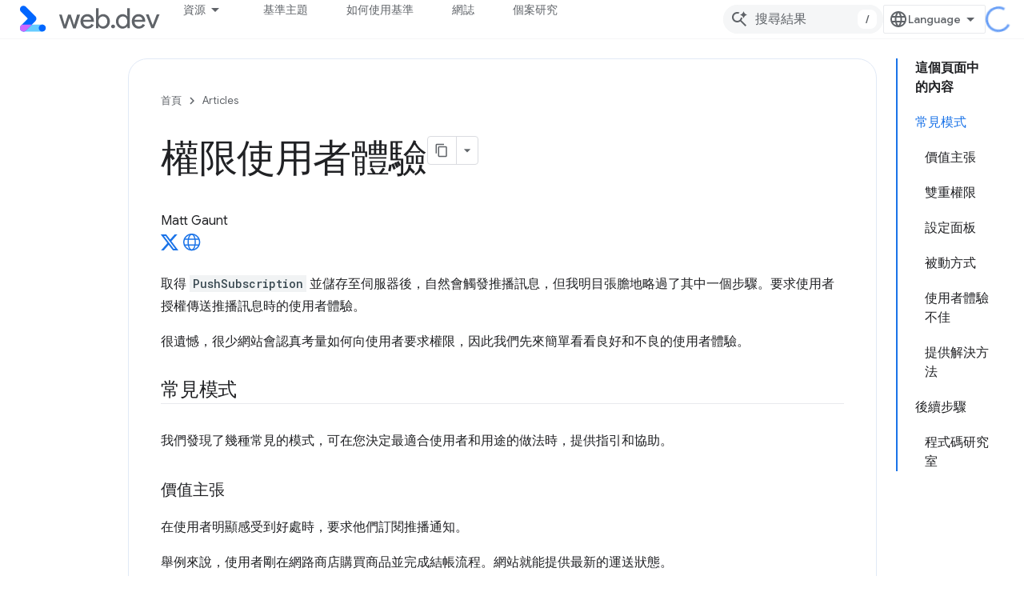

--- FILE ---
content_type: text/html; charset=utf-8
request_url: https://web.developers.google.cn/articles/push-notifications-permissions-ux?authuser=1&hl=zh-tw
body_size: 18605
content:









<!doctype html>
<html 
      lang="zh-TW-x-mtfrom-en"
      dir="ltr">
  <head>
    <meta name="google-signin-client-id" content="157101835696-ooapojlodmuabs2do2vuhhnf90bccmoi.apps.googleusercontent.com"><meta name="google-signin-scope"
          content="profile email"><meta property="og:site_name" content="web.dev for China">
    <meta property="og:type" content="website"><meta name="googlebot" content="noindex"><meta name="theme-color" content="#3740ff"><meta charset="utf-8">
    <meta content="IE=Edge" http-equiv="X-UA-Compatible">
    <meta name="viewport" content="width=device-width, initial-scale=1">
    

    <link rel="manifest" href="/_pwa/web/manifest.json"
          crossorigin="use-credentials">
    <link rel="preconnect" href="//www.gstatic.cn" crossorigin>
    <link rel="preconnect" href="//fonts.gstatic.cn" crossorigin>
    <link rel="preconnect" href="//fonts.googleapis.cn" crossorigin>
    <link rel="preconnect" href="//apis.google.com" crossorigin>
    <link rel="preconnect" href="//www.google-analytics.com" crossorigin><link rel="stylesheet" href="//fonts.googleapis.cn/css?family=Google+Sans:400,500|Roboto:400,400italic,500,500italic,700,700italic|Roboto+Mono:400,500,700&display=swap">
      <link rel="stylesheet"
            href="//fonts.googleapis.cn/css2?family=Material+Icons&family=Material+Symbols+Outlined&display=block"><link rel="stylesheet" href="https://www.gstatic.cn/devrel-devsite/prod/v3df8aae39978de8281d519c083a1ff09816fe422ab8f1bf9f8e360a62fb9949d/web/css/app.css">
      <link rel="shortcut icon" href="https://www.gstatic.cn/devrel-devsite/prod/v3df8aae39978de8281d519c083a1ff09816fe422ab8f1bf9f8e360a62fb9949d/web/images/favicon.png">
    <link rel="apple-touch-icon" href="https://www.gstatic.cn/devrel-devsite/prod/v3df8aae39978de8281d519c083a1ff09816fe422ab8f1bf9f8e360a62fb9949d/web/images/touchicon-180.png"><link rel="canonical" href="https://web.developers.google.cn/articles/push-notifications-permissions-ux?hl=zh-tw">
      <link rel="alternate" hreflang="en-cn"
          href="https://web.developers.google.cn/articles/push-notifications-permissions-ux" /><link rel="alternate" hreflang="x-default" href="https://web.developers.google.cn/articles/push-notifications-permissions-ux" /><link rel="alternate" hreflang="ar-cn"
          href="https://web.developers.google.cn/articles/push-notifications-permissions-ux?hl=ar" /><link rel="alternate" hreflang="bn-cn"
          href="https://web.developers.google.cn/articles/push-notifications-permissions-ux?hl=bn" /><link rel="alternate" hreflang="zh-Hans-cn"
          href="https://web.developers.google.cn/articles/push-notifications-permissions-ux?hl=zh-cn" /><link rel="alternate" hreflang="zh-Hant-cn"
          href="https://web.developers.google.cn/articles/push-notifications-permissions-ux?hl=zh-tw" /><link rel="alternate" hreflang="fa-cn"
          href="https://web.developers.google.cn/articles/push-notifications-permissions-ux?hl=fa" /><link rel="alternate" hreflang="fr-cn"
          href="https://web.developers.google.cn/articles/push-notifications-permissions-ux?hl=fr" /><link rel="alternate" hreflang="de-cn"
          href="https://web.developers.google.cn/articles/push-notifications-permissions-ux?hl=de" /><link rel="alternate" hreflang="he-cn"
          href="https://web.developers.google.cn/articles/push-notifications-permissions-ux?hl=he" /><link rel="alternate" hreflang="hi-cn"
          href="https://web.developers.google.cn/articles/push-notifications-permissions-ux?hl=hi" /><link rel="alternate" hreflang="id-cn"
          href="https://web.developers.google.cn/articles/push-notifications-permissions-ux?hl=id" /><link rel="alternate" hreflang="it-cn"
          href="https://web.developers.google.cn/articles/push-notifications-permissions-ux?hl=it" /><link rel="alternate" hreflang="ja-cn"
          href="https://web.developers.google.cn/articles/push-notifications-permissions-ux?hl=ja" /><link rel="alternate" hreflang="ko-cn"
          href="https://web.developers.google.cn/articles/push-notifications-permissions-ux?hl=ko" /><link rel="alternate" hreflang="pl-cn"
          href="https://web.developers.google.cn/articles/push-notifications-permissions-ux?hl=pl" /><link rel="alternate" hreflang="pt-BR-cn"
          href="https://web.developers.google.cn/articles/push-notifications-permissions-ux?hl=pt-br" /><link rel="alternate" hreflang="ru-cn"
          href="https://web.developers.google.cn/articles/push-notifications-permissions-ux?hl=ru" /><link rel="alternate" hreflang="es-419-cn"
          href="https://web.developers.google.cn/articles/push-notifications-permissions-ux?hl=es-419" /><link rel="alternate" hreflang="th-cn"
          href="https://web.developers.google.cn/articles/push-notifications-permissions-ux?hl=th" /><link rel="alternate" hreflang="tr-cn"
          href="https://web.developers.google.cn/articles/push-notifications-permissions-ux?hl=tr" /><link rel="alternate" hreflang="vi-cn"
          href="https://web.developers.google.cn/articles/push-notifications-permissions-ux?hl=vi" /><link rel="alternate" hreflang="en"
          href="https://web.dev/articles/push-notifications-permissions-ux" /><link rel="alternate" hreflang="x-default" href="https://web.dev/articles/push-notifications-permissions-ux" /><link rel="alternate" hreflang="ar"
          href="https://web.dev/articles/push-notifications-permissions-ux?hl=ar" /><link rel="alternate" hreflang="bn"
          href="https://web.dev/articles/push-notifications-permissions-ux?hl=bn" /><link rel="alternate" hreflang="zh-Hans"
          href="https://web.dev/articles/push-notifications-permissions-ux?hl=zh-cn" /><link rel="alternate" hreflang="zh-Hant"
          href="https://web.dev/articles/push-notifications-permissions-ux?hl=zh-tw" /><link rel="alternate" hreflang="fa"
          href="https://web.dev/articles/push-notifications-permissions-ux?hl=fa" /><link rel="alternate" hreflang="fr"
          href="https://web.dev/articles/push-notifications-permissions-ux?hl=fr" /><link rel="alternate" hreflang="de"
          href="https://web.dev/articles/push-notifications-permissions-ux?hl=de" /><link rel="alternate" hreflang="he"
          href="https://web.dev/articles/push-notifications-permissions-ux?hl=he" /><link rel="alternate" hreflang="hi"
          href="https://web.dev/articles/push-notifications-permissions-ux?hl=hi" /><link rel="alternate" hreflang="id"
          href="https://web.dev/articles/push-notifications-permissions-ux?hl=id" /><link rel="alternate" hreflang="it"
          href="https://web.dev/articles/push-notifications-permissions-ux?hl=it" /><link rel="alternate" hreflang="ja"
          href="https://web.dev/articles/push-notifications-permissions-ux?hl=ja" /><link rel="alternate" hreflang="ko"
          href="https://web.dev/articles/push-notifications-permissions-ux?hl=ko" /><link rel="alternate" hreflang="pl"
          href="https://web.dev/articles/push-notifications-permissions-ux?hl=pl" /><link rel="alternate" hreflang="pt-BR"
          href="https://web.dev/articles/push-notifications-permissions-ux?hl=pt-br" /><link rel="alternate" hreflang="ru"
          href="https://web.dev/articles/push-notifications-permissions-ux?hl=ru" /><link rel="alternate" hreflang="es-419"
          href="https://web.dev/articles/push-notifications-permissions-ux?hl=es-419" /><link rel="alternate" hreflang="th"
          href="https://web.dev/articles/push-notifications-permissions-ux?hl=th" /><link rel="alternate" hreflang="tr"
          href="https://web.dev/articles/push-notifications-permissions-ux?hl=tr" /><link rel="alternate" hreflang="vi"
          href="https://web.dev/articles/push-notifications-permissions-ux?hl=vi" /><title>權限使用者體驗 &nbsp;|&nbsp; Articles &nbsp;|&nbsp; web.dev for China</title>

<meta property="og:title" content="權限使用者體驗 &nbsp;|&nbsp; Articles &nbsp;|&nbsp; web.dev for China"><meta property="og:url" content="https://web.developers.google.cn/articles/push-notifications-permissions-ux?hl=zh-tw"><meta property="og:locale" content="zh_tw"><script type="application/ld+json">
  {
    "@context": "https://schema.org",
    "@type": "Article",
    "dateModified": "2025-03-26",
    "headline": "權限使用者體驗"
  }
</script><script type="application/ld+json">
  {
    "@context": "https://schema.org",
    "@type": "BreadcrumbList",
    "itemListElement": [{
      "@type": "ListItem",
      "position": 1,
      "name": "Articles",
      "item": "https://web.developers.google.cn/articles"
    },{
      "@type": "ListItem",
      "position": 2,
      "name": "權限使用者體驗",
      "item": "https://web.developers.google.cn/articles/push-notifications-permissions-ux"
    }]
  }
  </script><link rel="alternate machine-translated-from" hreflang="en"
        href="https://web.developers.google.cn/articles/push-notifications-permissions-ux?hl=en&amp;authuser=1">
  

  

  

  

  


    
      <link rel="stylesheet" href="/extras.css"></head>
  <body class="color-scheme--light"
        template="page"
        theme="web-theme"
        type="article"
        
        
        
        layout="docs"
        
        block-apix
        
        
        
        display-toc
        pending>
  
    <devsite-progress type="indeterminate" id="app-progress"></devsite-progress>
  
  
    <a href="#main-content" class="skip-link button">
      
      跳至主要內容
    </a>
    <section class="devsite-wrapper">
      <devsite-cookie-notification-bar></devsite-cookie-notification-bar><devsite-header role="banner">
  
    





















<div class="devsite-header--inner" data-nosnippet>
  <div class="devsite-top-logo-row-wrapper-wrapper">
    <div class="devsite-top-logo-row-wrapper">
      <div class="devsite-top-logo-row">
        <button type="button" id="devsite-hamburger-menu"
          class="devsite-header-icon-button button-flat material-icons gc-analytics-event"
          data-category="Site-Wide Custom Events"
          data-label="Navigation menu button"
          visually-hidden
          aria-label="開啟選單">
        </button>
        
<div class="devsite-product-name-wrapper">

  <a href="/" class="devsite-site-logo-link gc-analytics-event"
   data-category="Site-Wide Custom Events" data-label="Site logo" track-type="globalNav"
   track-name="webDevForChina" track-metadata-position="nav"
   track-metadata-eventDetail="nav">
  
  <picture>
    
    <img src="https://www.gstatic.cn/devrel-devsite/prod/v3df8aae39978de8281d519c083a1ff09816fe422ab8f1bf9f8e360a62fb9949d/web/images/lockup.svg" class="devsite-site-logo" alt="web.dev for China">
  </picture>
  
</a>



  
  
  <span class="devsite-product-name">
    <ul class="devsite-breadcrumb-list"
  >
  
  <li class="devsite-breadcrumb-item
             ">
    
    
    
      
      
    
  </li>
  
</ul>
  </span>

</div>
        <div class="devsite-top-logo-row-middle">
          <div class="devsite-header-upper-tabs">
            
              
              
  <devsite-tabs class="upper-tabs">

    <nav class="devsite-tabs-wrapper" aria-label="上層分頁">
      
        
          <tab class="devsite-dropdown
    devsite-dropdown-full
    
    
    ">
  
    <button
      class="devsite-tabs-content devsite-tabs-dropdown-only gc-analytics-event  devsite-icon devsite-icon-arrow-drop-down"
  
       track-type="nav"
       track-metadata-position="nav - 資源"
       track-metadata-module="primary nav"
       
       
         
           data-category="Site-Wide Custom Events"
         
           data-label="Tab: 資源"
         
           track-name="資源"
         
       >
    資源
  
  </button>
  
  <div class="devsite-tabs-dropdown" role="menu" aria-label="submenu" hidden>
    
    <div class="devsite-tabs-dropdown-content">
      
        <div class="devsite-tabs-dropdown-column
                    ">
          
            <ul class="devsite-tabs-dropdown-section
                       build-icon web-dev-subnav">
              
                <li class="devsite-nav-title" role="heading" tooltip>網路平台</li>
              
              
                <li class="devsite-nav-description">按照自己的步調深入瞭解網路平台。</li>
              
              
                <li class="devsite-nav-item">
                  <a href="https://web.developers.google.cn/html?authuser=1&amp;hl=zh-tw"
                    
                     track-type="nav"
                     track-metadata-eventdetail="https://web.developers.google.cn/html?authuser=1&amp;hl=zh-tw"
                     track-metadata-position="nav - 資源"
                     track-metadata-module="tertiary nav"
                     
                       track-metadata-module_headline="網路平台"
                     
                     tooltip
                  >
                    
                    <div class="devsite-nav-item-title">
                      HTML
                    </div>
                    
                  </a>
                </li>
              
                <li class="devsite-nav-item">
                  <a href="https://web.developers.google.cn/css?authuser=1&amp;hl=zh-tw"
                    
                     track-type="nav"
                     track-metadata-eventdetail="https://web.developers.google.cn/css?authuser=1&amp;hl=zh-tw"
                     track-metadata-position="nav - 資源"
                     track-metadata-module="tertiary nav"
                     
                       track-metadata-module_headline="網路平台"
                     
                     tooltip
                  >
                    
                    <div class="devsite-nav-item-title">
                      CSS
                    </div>
                    
                  </a>
                </li>
              
                <li class="devsite-nav-item">
                  <a href="https://web.developers.google.cn/javascript?authuser=1&amp;hl=zh-tw"
                    
                     track-type="nav"
                     track-metadata-eventdetail="https://web.developers.google.cn/javascript?authuser=1&amp;hl=zh-tw"
                     track-metadata-position="nav - 資源"
                     track-metadata-module="tertiary nav"
                     
                       track-metadata-module_headline="網路平台"
                     
                     tooltip
                  >
                    
                    <div class="devsite-nav-item-title">
                      JavaScript
                    </div>
                    
                  </a>
                </li>
              
            </ul>
          
        </div>
      
        <div class="devsite-tabs-dropdown-column
                    ">
          
            <ul class="devsite-tabs-dropdown-section
                       build-icon web-dev-subnav">
              
                <li class="devsite-nav-title" role="heading" tooltip>使用者體驗</li>
              
              
                <li class="devsite-nav-description">瞭解如何打造更優質的使用者體驗。</li>
              
              
                <li class="devsite-nav-item">
                  <a href="https://web.developers.google.cn/performance?authuser=1&amp;hl=zh-tw"
                    
                     track-type="nav"
                     track-metadata-eventdetail="https://web.developers.google.cn/performance?authuser=1&amp;hl=zh-tw"
                     track-metadata-position="nav - 資源"
                     track-metadata-module="tertiary nav"
                     
                       track-metadata-module_headline="使用者體驗"
                     
                     tooltip
                  >
                    
                    <div class="devsite-nav-item-title">
                      效能
                    </div>
                    
                  </a>
                </li>
              
                <li class="devsite-nav-item">
                  <a href="https://web.developers.google.cn/accessibility?authuser=1&amp;hl=zh-tw"
                    
                     track-type="nav"
                     track-metadata-eventdetail="https://web.developers.google.cn/accessibility?authuser=1&amp;hl=zh-tw"
                     track-metadata-position="nav - 資源"
                     track-metadata-module="tertiary nav"
                     
                       track-metadata-module_headline="使用者體驗"
                     
                     tooltip
                  >
                    
                    <div class="devsite-nav-item-title">
                      無障礙功能
                    </div>
                    
                  </a>
                </li>
              
                <li class="devsite-nav-item">
                  <a href="https://web.developers.google.cn/identity?authuser=1&amp;hl=zh-tw"
                    
                     track-type="nav"
                     track-metadata-eventdetail="https://web.developers.google.cn/identity?authuser=1&amp;hl=zh-tw"
                     track-metadata-position="nav - 資源"
                     track-metadata-module="tertiary nav"
                     
                       track-metadata-module_headline="使用者體驗"
                     
                     tooltip
                  >
                    
                    <div class="devsite-nav-item-title">
                      身分
                    </div>
                    
                  </a>
                </li>
              
            </ul>
          
        </div>
      
        <div class="devsite-tabs-dropdown-column
                    ">
          
            <ul class="devsite-tabs-dropdown-section
                       productivity-icon web-dev-subnav">
              
                <li class="devsite-nav-title" role="heading" tooltip>瞭解詳情</li>
              
              
                <li class="devsite-nav-description">快速掌握網頁開發相關知識。</li>
              
              
                <li class="devsite-nav-item">
                  <a href="https://web.developers.google.cn/learn/html?authuser=1&amp;hl=zh-tw"
                    
                     track-type="nav"
                     track-metadata-eventdetail="https://web.developers.google.cn/learn/html?authuser=1&amp;hl=zh-tw"
                     track-metadata-position="nav - 資源"
                     track-metadata-module="tertiary nav"
                     
                       track-metadata-module_headline="瞭解詳情"
                     
                     tooltip
                  >
                    
                    <div class="devsite-nav-item-title">
                      瞭解 HTML
                    </div>
                    
                  </a>
                </li>
              
                <li class="devsite-nav-item">
                  <a href="https://web.developers.google.cn/learn/css?authuser=1&amp;hl=zh-tw"
                    
                     track-type="nav"
                     track-metadata-eventdetail="https://web.developers.google.cn/learn/css?authuser=1&amp;hl=zh-tw"
                     track-metadata-position="nav - 資源"
                     track-metadata-module="tertiary nav"
                     
                       track-metadata-module_headline="瞭解詳情"
                     
                     tooltip
                  >
                    
                    <div class="devsite-nav-item-title">
                      學習 CSS
                    </div>
                    
                  </a>
                </li>
              
                <li class="devsite-nav-item">
                  <a href="https://web.developers.google.cn/learn/javascript?authuser=1&amp;hl=zh-tw"
                    
                     track-type="nav"
                     track-metadata-eventdetail="https://web.developers.google.cn/learn/javascript?authuser=1&amp;hl=zh-tw"
                     track-metadata-position="nav - 資源"
                     track-metadata-module="tertiary nav"
                     
                       track-metadata-module_headline="瞭解詳情"
                     
                     tooltip
                  >
                    
                    <div class="devsite-nav-item-title">
                      瞭解 JavaScript
                    </div>
                    
                  </a>
                </li>
              
                <li class="devsite-nav-item">
                  <a href="https://web.developers.google.cn/learn/performance?authuser=1&amp;hl=zh-tw"
                    
                     track-type="nav"
                     track-metadata-eventdetail="https://web.developers.google.cn/learn/performance?authuser=1&amp;hl=zh-tw"
                     track-metadata-position="nav - 資源"
                     track-metadata-module="tertiary nav"
                     
                       track-metadata-module_headline="瞭解詳情"
                     
                     tooltip
                  >
                    
                    <div class="devsite-nav-item-title">
                      瞭解成效
                    </div>
                    
                  </a>
                </li>
              
                <li class="devsite-nav-item">
                  <a href="https://web.developers.google.cn/learn/accessibility?authuser=1&amp;hl=zh-tw"
                    
                     track-type="nav"
                     track-metadata-eventdetail="https://web.developers.google.cn/learn/accessibility?authuser=1&amp;hl=zh-tw"
                     track-metadata-position="nav - 資源"
                     track-metadata-module="tertiary nav"
                     
                       track-metadata-module_headline="瞭解詳情"
                     
                     tooltip
                  >
                    
                    <div class="devsite-nav-item-title">
                      瞭解無障礙功能
                    </div>
                    
                  </a>
                </li>
              
                <li class="devsite-nav-item">
                  <a href="https://web.developers.google.cn/learn?authuser=1&amp;hl=zh-tw"
                    
                     track-type="nav"
                     track-metadata-eventdetail="https://web.developers.google.cn/learn?authuser=1&amp;hl=zh-tw"
                     track-metadata-position="nav - 資源"
                     track-metadata-module="tertiary nav"
                     
                       track-metadata-module_headline="瞭解詳情"
                     
                     tooltip
                  >
                    
                    <div class="devsite-nav-item-title">
                      更多課程
                    </div>
                    
                  </a>
                </li>
              
            </ul>
          
        </div>
      
        <div class="devsite-tabs-dropdown-column
                    ">
          
            <ul class="devsite-tabs-dropdown-section
                       experience-icon web-dev-subnav">
              
                <li class="devsite-nav-title" role="heading" tooltip>其他資源</li>
              
              
                <li class="devsite-nav-description">探索內容集合、圖案等。</li>
              
              
                <li class="devsite-nav-item">
                  <a href="https://web.developers.google.cn/explore/ai?authuser=1&amp;hl=zh-tw"
                    
                     track-type="nav"
                     track-metadata-eventdetail="https://web.developers.google.cn/explore/ai?authuser=1&amp;hl=zh-tw"
                     track-metadata-position="nav - 資源"
                     track-metadata-module="tertiary nav"
                     
                       track-metadata-module_headline="其他資源"
                     
                     tooltip
                  >
                    
                    <div class="devsite-nav-item-title">
                      AI 與網際網路
                    </div>
                    
                  </a>
                </li>
              
                <li class="devsite-nav-item">
                  <a href="https://web.developers.google.cn/explore?authuser=1&amp;hl=zh-tw"
                    
                     track-type="nav"
                     track-metadata-eventdetail="https://web.developers.google.cn/explore?authuser=1&amp;hl=zh-tw"
                     track-metadata-position="nav - 資源"
                     track-metadata-module="tertiary nav"
                     
                       track-metadata-module_headline="其他資源"
                     
                     tooltip
                  >
                    
                    <div class="devsite-nav-item-title">
                      探索
                    </div>
                    
                  </a>
                </li>
              
                <li class="devsite-nav-item">
                  <a href="https://pagespeed.web.dev/?authuser=1&amp;hl=zh-tw"
                    
                     track-type="nav"
                     track-metadata-eventdetail="https://pagespeed.web.dev/?authuser=1&amp;hl=zh-tw"
                     track-metadata-position="nav - 資源"
                     track-metadata-module="tertiary nav"
                     
                       track-metadata-module_headline="其他資源"
                     
                     tooltip
                  >
                    
                    <div class="devsite-nav-item-title">
                      PageSpeed Insights
                    </div>
                    
                  </a>
                </li>
              
                <li class="devsite-nav-item">
                  <a href="https://web.developers.google.cn/patterns?authuser=1&amp;hl=zh-tw"
                    
                     track-type="nav"
                     track-metadata-eventdetail="https://web.developers.google.cn/patterns?authuser=1&amp;hl=zh-tw"
                     track-metadata-position="nav - 資源"
                     track-metadata-module="tertiary nav"
                     
                       track-metadata-module_headline="其他資源"
                     
                     tooltip
                  >
                    
                    <div class="devsite-nav-item-title">
                      圖樣
                    </div>
                    
                  </a>
                </li>
              
                <li class="devsite-nav-item">
                  <a href="https://web.developers.google.cn/shows?authuser=1&amp;hl=zh-tw"
                    
                     track-type="nav"
                     track-metadata-eventdetail="https://web.developers.google.cn/shows?authuser=1&amp;hl=zh-tw"
                     track-metadata-position="nav - 資源"
                     track-metadata-module="tertiary nav"
                     
                       track-metadata-module_headline="其他資源"
                     
                     tooltip
                  >
                    
                    <div class="devsite-nav-item-title">
                      Podcast 和節目
                    </div>
                    
                  </a>
                </li>
              
                <li class="devsite-nav-item">
                  <a href="https://web.developers.google.cn/newsletter?authuser=1&amp;hl=zh-tw"
                    
                     track-type="nav"
                     track-metadata-eventdetail="https://web.developers.google.cn/newsletter?authuser=1&amp;hl=zh-tw"
                     track-metadata-position="nav - 資源"
                     track-metadata-module="tertiary nav"
                     
                       track-metadata-module_headline="其他資源"
                     
                     tooltip
                  >
                    
                    <div class="devsite-nav-item-title">
                      開發人員電子報
                    </div>
                    
                  </a>
                </li>
              
                <li class="devsite-nav-item">
                  <a href="https://web.developers.google.cn/about?authuser=1&amp;hl=zh-tw"
                    
                     track-type="nav"
                     track-metadata-eventdetail="https://web.developers.google.cn/about?authuser=1&amp;hl=zh-tw"
                     track-metadata-position="nav - 資源"
                     track-metadata-module="tertiary nav"
                     
                       track-metadata-module_headline="其他資源"
                     
                     tooltip
                  >
                    
                    <div class="devsite-nav-item-title">
                      關於 web.dev
                    </div>
                    
                  </a>
                </li>
              
            </ul>
          
        </div>
      
    </div>
  </div>
</tab>
        
      
        
          <tab  >
            
    <a href="https://web.developers.google.cn/baseline?authuser=1&amp;hl=zh-tw"
    class="devsite-tabs-content gc-analytics-event "
      track-metadata-eventdetail="https://web.developers.google.cn/baseline?authuser=1&amp;hl=zh-tw"
    
       track-type="nav"
       track-metadata-position="nav - 基準主題"
       track-metadata-module="primary nav"
       
       
         
           data-category="Site-Wide Custom Events"
         
           data-label="Tab: 基準主題"
         
           track-name="基準主題"
         
       >
    基準主題
  
    </a>
    
  
          </tab>
        
      
        
          <tab  >
            
    <a href="https://web.developers.google.cn/how-to-use-baseline?authuser=1&amp;hl=zh-tw"
    class="devsite-tabs-content gc-analytics-event "
      track-metadata-eventdetail="https://web.developers.google.cn/how-to-use-baseline?authuser=1&amp;hl=zh-tw"
    
       track-type="nav"
       track-metadata-position="nav - 如何使用基準"
       track-metadata-module="primary nav"
       
       
         
           data-category="Site-Wide Custom Events"
         
           data-label="Tab: 如何使用基準"
         
           track-name="如何使用基準"
         
       >
    如何使用基準
  
    </a>
    
  
          </tab>
        
      
        
          <tab  >
            
    <a href="https://web.developers.google.cn/blog?authuser=1&amp;hl=zh-tw"
    class="devsite-tabs-content gc-analytics-event "
      track-metadata-eventdetail="https://web.developers.google.cn/blog?authuser=1&amp;hl=zh-tw"
    
       track-type="nav"
       track-metadata-position="nav - 網誌"
       track-metadata-module="primary nav"
       
       
         
           data-category="Site-Wide Custom Events"
         
           data-label="Tab: 網誌"
         
           track-name="網誌"
         
       >
    網誌
  
    </a>
    
  
          </tab>
        
      
        
          <tab  >
            
    <a href="https://web.developers.google.cn/case-studies?authuser=1&amp;hl=zh-tw"
    class="devsite-tabs-content gc-analytics-event "
      track-metadata-eventdetail="https://web.developers.google.cn/case-studies?authuser=1&amp;hl=zh-tw"
    
       track-type="nav"
       track-metadata-position="nav - 個案研究"
       track-metadata-module="primary nav"
       
       
         
           data-category="Site-Wide Custom Events"
         
           data-label="Tab: 個案研究"
         
           track-name="個案研究"
         
       >
    個案研究
  
    </a>
    
  
          </tab>
        
      
    </nav>

  </devsite-tabs>

            
           </div>
          
<devsite-search
    
    
    enable-suggestions
      
    
    enable-search-summaries
    project-name="Articles"
    tenant-name="web.dev for China"
    
    
    
    
    
    >
  <form class="devsite-search-form" action="https://web.developers.google.cn/s/results?authuser=1&amp;hl=zh-tw" method="GET">
    <div class="devsite-search-container">
      <button type="button"
              search-open
              class="devsite-search-button devsite-header-icon-button button-flat material-icons"
              
              aria-label="開啟搜尋"></button>
      <div class="devsite-searchbox">
        <input
          aria-activedescendant=""
          aria-autocomplete="list"
          
          aria-label="搜尋結果"
          aria-expanded="false"
          aria-haspopup="listbox"
          autocomplete="off"
          class="devsite-search-field devsite-search-query"
          name="q"
          
          placeholder="搜尋結果"
          role="combobox"
          type="text"
          value=""
          >
          <div class="devsite-search-image material-icons" aria-hidden="true">
            
              <svg class="devsite-search-ai-image" width="24" height="24" viewBox="0 0 24 24" fill="none" xmlns="http://www.w3.org/2000/svg">
                  <g clip-path="url(#clip0_6641_386)">
                    <path d="M19.6 21L13.3 14.7C12.8 15.1 12.225 15.4167 11.575 15.65C10.925 15.8833 10.2333 16 9.5 16C7.68333 16 6.14167 15.375 4.875 14.125C3.625 12.8583 3 11.3167 3 9.5C3 7.68333 3.625 6.15 4.875 4.9C6.14167 3.63333 7.68333 3 9.5 3C10.0167 3 10.5167 3.05833 11 3.175C11.4833 3.275 11.9417 3.43333 12.375 3.65L10.825 5.2C10.6083 5.13333 10.3917 5.08333 10.175 5.05C9.95833 5.01667 9.73333 5 9.5 5C8.25 5 7.18333 5.44167 6.3 6.325C5.43333 7.19167 5 8.25 5 9.5C5 10.75 5.43333 11.8167 6.3 12.7C7.18333 13.5667 8.25 14 9.5 14C10.6667 14 11.6667 13.625 12.5 12.875C13.35 12.1083 13.8417 11.15 13.975 10H15.975C15.925 10.6333 15.7833 11.2333 15.55 11.8C15.3333 12.3667 15.05 12.8667 14.7 13.3L21 19.6L19.6 21ZM17.5 12C17.5 10.4667 16.9667 9.16667 15.9 8.1C14.8333 7.03333 13.5333 6.5 12 6.5C13.5333 6.5 14.8333 5.96667 15.9 4.9C16.9667 3.83333 17.5 2.53333 17.5 0.999999C17.5 2.53333 18.0333 3.83333 19.1 4.9C20.1667 5.96667 21.4667 6.5 23 6.5C21.4667 6.5 20.1667 7.03333 19.1 8.1C18.0333 9.16667 17.5 10.4667 17.5 12Z" fill="#5F6368"/>
                  </g>
                <defs>
                <clipPath id="clip0_6641_386">
                <rect width="24" height="24" fill="white"/>
                </clipPath>
                </defs>
              </svg>
            
          </div>
          <div class="devsite-search-shortcut-icon-container" aria-hidden="true">
            <kbd class="devsite-search-shortcut-icon">/</kbd>
          </div>
      </div>
    </div>
  </form>
  <button type="button"
          search-close
          class="devsite-search-button devsite-header-icon-button button-flat material-icons"
          
          aria-label="關閉搜尋"></button>
</devsite-search>

        </div>

        

          

          

          

          
<devsite-language-selector>
  <ul role="presentation">
    
    
    <li role="presentation">
      <a role="menuitem" lang="en"
        >English</a>
    </li>
    
    <li role="presentation">
      <a role="menuitem" lang="de"
        >Deutsch</a>
    </li>
    
    <li role="presentation">
      <a role="menuitem" lang="es_419"
        >Español – América Latina</a>
    </li>
    
    <li role="presentation">
      <a role="menuitem" lang="fr"
        >Français</a>
    </li>
    
    <li role="presentation">
      <a role="menuitem" lang="id"
        >Indonesia</a>
    </li>
    
    <li role="presentation">
      <a role="menuitem" lang="it"
        >Italiano</a>
    </li>
    
    <li role="presentation">
      <a role="menuitem" lang="pl"
        >Polski</a>
    </li>
    
    <li role="presentation">
      <a role="menuitem" lang="pt_br"
        >Português – Brasil</a>
    </li>
    
    <li role="presentation">
      <a role="menuitem" lang="vi"
        >Tiếng Việt</a>
    </li>
    
    <li role="presentation">
      <a role="menuitem" lang="tr"
        >Türkçe</a>
    </li>
    
    <li role="presentation">
      <a role="menuitem" lang="ru"
        >Русский</a>
    </li>
    
    <li role="presentation">
      <a role="menuitem" lang="he"
        >עברית</a>
    </li>
    
    <li role="presentation">
      <a role="menuitem" lang="ar"
        >العربيّة</a>
    </li>
    
    <li role="presentation">
      <a role="menuitem" lang="fa"
        >فارسی</a>
    </li>
    
    <li role="presentation">
      <a role="menuitem" lang="hi"
        >हिंदी</a>
    </li>
    
    <li role="presentation">
      <a role="menuitem" lang="bn"
        >বাংলা</a>
    </li>
    
    <li role="presentation">
      <a role="menuitem" lang="th"
        >ภาษาไทย</a>
    </li>
    
    <li role="presentation">
      <a role="menuitem" lang="zh_cn"
        >中文 – 简体</a>
    </li>
    
    <li role="presentation">
      <a role="menuitem" lang="zh_tw"
        >中文 – 繁體</a>
    </li>
    
    <li role="presentation">
      <a role="menuitem" lang="ja"
        >日本語</a>
    </li>
    
    <li role="presentation">
      <a role="menuitem" lang="ko"
        >한국어</a>
    </li>
    
  </ul>
</devsite-language-selector>


          

        

        
        
        
          <devsite-openid-user id="devsite-user"></devsite-openid-user>
        
      </div>
    </div>
  </div>



  <div class="devsite-collapsible-section
    
      devsite-header-no-lower-tabs
    ">
    <div class="devsite-header-background">
      
        
      
      
    </div>
  </div>

</div>



  
</devsite-header>
      <devsite-book-nav scrollbars hidden>
        
          





















<div class="devsite-book-nav-filter"
     hidden>
  <span class="filter-list-icon material-icons" aria-hidden="true"></span>
  <input type="text"
         placeholder="篩選器"
         
         aria-label="篩選類型"
         role="searchbox">
  
  <span class="filter-clear-button hidden"
        data-title="清除篩選器"
        aria-label="清除篩選器"
        role="button"
        tabindex="0"></span>
</div>

<nav class="devsite-book-nav devsite-nav nocontent"
     aria-label="側邊選單">
  <div class="devsite-mobile-header">
    <button type="button"
            id="devsite-close-nav"
            class="devsite-header-icon-button button-flat material-icons gc-analytics-event"
            data-category="Site-Wide Custom Events"
            data-label="Close navigation"
            aria-label="關閉導覽列">
    </button>
    <div class="devsite-product-name-wrapper">

  <a href="/" class="devsite-site-logo-link gc-analytics-event"
   data-category="Site-Wide Custom Events" data-label="Site logo" track-type="globalNav"
   track-name="webDevForChina" track-metadata-position="nav"
   track-metadata-eventDetail="nav">
  
  <picture>
    
    <img src="https://www.gstatic.cn/devrel-devsite/prod/v3df8aae39978de8281d519c083a1ff09816fe422ab8f1bf9f8e360a62fb9949d/web/images/lockup.svg" class="devsite-site-logo" alt="web.dev for China">
  </picture>
  
</a>


  
      <span class="devsite-product-name">
        
        
        <ul class="devsite-breadcrumb-list"
  >
  
  <li class="devsite-breadcrumb-item
             ">
    
    
    
      
      
    
  </li>
  
</ul>
      </span>
    

</div>
  </div>

  <div class="devsite-book-nav-wrapper">
    <div class="devsite-mobile-nav-top">
      
        <ul class="devsite-nav-list">
          
            <li class="devsite-nav-item">
              
  
  <span
    
       class="devsite-nav-title"
       tooltip
    
    
      
        data-category="Site-Wide Custom Events"
      
        data-label="Tab: 資源"
      
        track-name="資源"
      
    >
  
    <span class="devsite-nav-text" tooltip >
      資源
   </span>
    
  
  </span>
  

  
    <ul class="devsite-nav-responsive-tabs devsite-nav-has-menu
               ">
      
<li class="devsite-nav-item">

  
  <span
    
       class="devsite-nav-title"
       tooltip
    
    
      
        data-category="Site-Wide Custom Events"
      
        data-label="Tab: 資源"
      
        track-name="資源"
      
    >
  
    <span class="devsite-nav-text" tooltip menu="資源">
      更多
   </span>
    
    <span class="devsite-nav-icon material-icons" data-icon="forward"
          menu="資源">
    </span>
    
  
  </span>
  

</li>

    </ul>
  
              
            </li>
          
            <li class="devsite-nav-item">
              
  
  <a href="/baseline"
    
       class="devsite-nav-title gc-analytics-event
              
              "
    

    
      
        data-category="Site-Wide Custom Events"
      
        data-label="Tab: 基準主題"
      
        track-name="基準主題"
      
    
     data-category="Site-Wide Custom Events"
     data-label="Responsive Tab: 基準主題"
     track-type="globalNav"
     track-metadata-eventDetail="globalMenu"
     track-metadata-position="nav">
  
    <span class="devsite-nav-text" tooltip >
      基準主題
   </span>
    
  
  </a>
  

  
              
            </li>
          
            <li class="devsite-nav-item">
              
  
  <a href="/how-to-use-baseline"
    
       class="devsite-nav-title gc-analytics-event
              
              "
    

    
      
        data-category="Site-Wide Custom Events"
      
        data-label="Tab: 如何使用基準"
      
        track-name="如何使用基準"
      
    
     data-category="Site-Wide Custom Events"
     data-label="Responsive Tab: 如何使用基準"
     track-type="globalNav"
     track-metadata-eventDetail="globalMenu"
     track-metadata-position="nav">
  
    <span class="devsite-nav-text" tooltip >
      如何使用基準
   </span>
    
  
  </a>
  

  
              
            </li>
          
            <li class="devsite-nav-item">
              
  
  <a href="/blog"
    
       class="devsite-nav-title gc-analytics-event
              
              "
    

    
      
        data-category="Site-Wide Custom Events"
      
        data-label="Tab: 網誌"
      
        track-name="網誌"
      
    
     data-category="Site-Wide Custom Events"
     data-label="Responsive Tab: 網誌"
     track-type="globalNav"
     track-metadata-eventDetail="globalMenu"
     track-metadata-position="nav">
  
    <span class="devsite-nav-text" tooltip >
      網誌
   </span>
    
  
  </a>
  

  
              
            </li>
          
            <li class="devsite-nav-item">
              
  
  <a href="/case-studies"
    
       class="devsite-nav-title gc-analytics-event
              
              "
    

    
      
        data-category="Site-Wide Custom Events"
      
        data-label="Tab: 個案研究"
      
        track-name="個案研究"
      
    
     data-category="Site-Wide Custom Events"
     data-label="Responsive Tab: 個案研究"
     track-type="globalNav"
     track-metadata-eventDetail="globalMenu"
     track-metadata-position="nav">
  
    <span class="devsite-nav-text" tooltip >
      個案研究
   </span>
    
  
  </a>
  

  
              
            </li>
          
          
          
        </ul>
      
    </div>
    
      <div class="devsite-mobile-nav-bottom">
        
        
          
    
      
      <ul class="devsite-nav-list" menu="資源"
          aria-label="側邊選單" hidden>
        
          
            
              
<li class="devsite-nav-item devsite-nav-heading">

  
  <span
    
       class="devsite-nav-title"
       tooltip
    
    >
  
    <span class="devsite-nav-text" tooltip >
      網路平台
   </span>
    
  
  </span>
  

</li>

            
            
              
<li class="devsite-nav-item">

  
  <a href="/html"
    
       class="devsite-nav-title gc-analytics-event
              
              "
    

    
     data-category="Site-Wide Custom Events"
     data-label="Responsive Tab: HTML"
     track-type="navMenu"
     track-metadata-eventDetail="globalMenu"
     track-metadata-position="nav">
  
    <span class="devsite-nav-text" tooltip >
      HTML
   </span>
    
  
  </a>
  

</li>

            
              
<li class="devsite-nav-item">

  
  <a href="/css"
    
       class="devsite-nav-title gc-analytics-event
              
              "
    

    
     data-category="Site-Wide Custom Events"
     data-label="Responsive Tab: CSS"
     track-type="navMenu"
     track-metadata-eventDetail="globalMenu"
     track-metadata-position="nav">
  
    <span class="devsite-nav-text" tooltip >
      CSS
   </span>
    
  
  </a>
  

</li>

            
              
<li class="devsite-nav-item">

  
  <a href="/javascript"
    
       class="devsite-nav-title gc-analytics-event
              
              "
    

    
     data-category="Site-Wide Custom Events"
     data-label="Responsive Tab: JavaScript"
     track-type="navMenu"
     track-metadata-eventDetail="globalMenu"
     track-metadata-position="nav">
  
    <span class="devsite-nav-text" tooltip >
      JavaScript
   </span>
    
  
  </a>
  

</li>

            
          
        
          
            
              
<li class="devsite-nav-item devsite-nav-heading">

  
  <span
    
       class="devsite-nav-title"
       tooltip
    
    >
  
    <span class="devsite-nav-text" tooltip >
      使用者體驗
   </span>
    
  
  </span>
  

</li>

            
            
              
<li class="devsite-nav-item">

  
  <a href="/performance"
    
       class="devsite-nav-title gc-analytics-event
              
              "
    

    
     data-category="Site-Wide Custom Events"
     data-label="Responsive Tab: 效能"
     track-type="navMenu"
     track-metadata-eventDetail="globalMenu"
     track-metadata-position="nav">
  
    <span class="devsite-nav-text" tooltip >
      效能
   </span>
    
  
  </a>
  

</li>

            
              
<li class="devsite-nav-item">

  
  <a href="/accessibility"
    
       class="devsite-nav-title gc-analytics-event
              
              "
    

    
     data-category="Site-Wide Custom Events"
     data-label="Responsive Tab: 無障礙功能"
     track-type="navMenu"
     track-metadata-eventDetail="globalMenu"
     track-metadata-position="nav">
  
    <span class="devsite-nav-text" tooltip >
      無障礙功能
   </span>
    
  
  </a>
  

</li>

            
              
<li class="devsite-nav-item">

  
  <a href="/identity"
    
       class="devsite-nav-title gc-analytics-event
              
              "
    

    
     data-category="Site-Wide Custom Events"
     data-label="Responsive Tab: 身分"
     track-type="navMenu"
     track-metadata-eventDetail="globalMenu"
     track-metadata-position="nav">
  
    <span class="devsite-nav-text" tooltip >
      身分
   </span>
    
  
  </a>
  

</li>

            
          
        
          
            
              
<li class="devsite-nav-item devsite-nav-heading">

  
  <span
    
       class="devsite-nav-title"
       tooltip
    
    >
  
    <span class="devsite-nav-text" tooltip >
      瞭解詳情
   </span>
    
  
  </span>
  

</li>

            
            
              
<li class="devsite-nav-item">

  
  <a href="/learn/html"
    
       class="devsite-nav-title gc-analytics-event
              
              "
    

    
     data-category="Site-Wide Custom Events"
     data-label="Responsive Tab: 瞭解 HTML"
     track-type="navMenu"
     track-metadata-eventDetail="globalMenu"
     track-metadata-position="nav">
  
    <span class="devsite-nav-text" tooltip >
      瞭解 HTML
   </span>
    
  
  </a>
  

</li>

            
              
<li class="devsite-nav-item">

  
  <a href="/learn/css"
    
       class="devsite-nav-title gc-analytics-event
              
              "
    

    
     data-category="Site-Wide Custom Events"
     data-label="Responsive Tab: 學習 CSS"
     track-type="navMenu"
     track-metadata-eventDetail="globalMenu"
     track-metadata-position="nav">
  
    <span class="devsite-nav-text" tooltip >
      學習 CSS
   </span>
    
  
  </a>
  

</li>

            
              
<li class="devsite-nav-item">

  
  <a href="/learn/javascript"
    
       class="devsite-nav-title gc-analytics-event
              
              "
    

    
     data-category="Site-Wide Custom Events"
     data-label="Responsive Tab: 瞭解 JavaScript"
     track-type="navMenu"
     track-metadata-eventDetail="globalMenu"
     track-metadata-position="nav">
  
    <span class="devsite-nav-text" tooltip >
      瞭解 JavaScript
   </span>
    
  
  </a>
  

</li>

            
              
<li class="devsite-nav-item">

  
  <a href="/learn/performance"
    
       class="devsite-nav-title gc-analytics-event
              
              "
    

    
     data-category="Site-Wide Custom Events"
     data-label="Responsive Tab: 瞭解成效"
     track-type="navMenu"
     track-metadata-eventDetail="globalMenu"
     track-metadata-position="nav">
  
    <span class="devsite-nav-text" tooltip >
      瞭解成效
   </span>
    
  
  </a>
  

</li>

            
              
<li class="devsite-nav-item">

  
  <a href="/learn/accessibility"
    
       class="devsite-nav-title gc-analytics-event
              
              "
    

    
     data-category="Site-Wide Custom Events"
     data-label="Responsive Tab: 瞭解無障礙功能"
     track-type="navMenu"
     track-metadata-eventDetail="globalMenu"
     track-metadata-position="nav">
  
    <span class="devsite-nav-text" tooltip >
      瞭解無障礙功能
   </span>
    
  
  </a>
  

</li>

            
              
<li class="devsite-nav-item">

  
  <a href="/learn"
    
       class="devsite-nav-title gc-analytics-event
              
              "
    

    
     data-category="Site-Wide Custom Events"
     data-label="Responsive Tab: 更多課程"
     track-type="navMenu"
     track-metadata-eventDetail="globalMenu"
     track-metadata-position="nav">
  
    <span class="devsite-nav-text" tooltip >
      更多課程
   </span>
    
  
  </a>
  

</li>

            
          
        
          
            
              
<li class="devsite-nav-item devsite-nav-heading">

  
  <span
    
       class="devsite-nav-title"
       tooltip
    
    >
  
    <span class="devsite-nav-text" tooltip >
      其他資源
   </span>
    
  
  </span>
  

</li>

            
            
              
<li class="devsite-nav-item">

  
  <a href="/explore/ai"
    
       class="devsite-nav-title gc-analytics-event
              
              "
    

    
     data-category="Site-Wide Custom Events"
     data-label="Responsive Tab: AI 與網際網路"
     track-type="navMenu"
     track-metadata-eventDetail="globalMenu"
     track-metadata-position="nav">
  
    <span class="devsite-nav-text" tooltip >
      AI 與網際網路
   </span>
    
  
  </a>
  

</li>

            
              
<li class="devsite-nav-item">

  
  <a href="/explore"
    
       class="devsite-nav-title gc-analytics-event
              
              "
    

    
     data-category="Site-Wide Custom Events"
     data-label="Responsive Tab: 探索"
     track-type="navMenu"
     track-metadata-eventDetail="globalMenu"
     track-metadata-position="nav">
  
    <span class="devsite-nav-text" tooltip >
      探索
   </span>
    
  
  </a>
  

</li>

            
              
<li class="devsite-nav-item">

  
  <a href="https://pagespeed.web.dev/"
    
       class="devsite-nav-title gc-analytics-event
              
              "
    

    
     data-category="Site-Wide Custom Events"
     data-label="Responsive Tab: PageSpeed Insights"
     track-type="navMenu"
     track-metadata-eventDetail="globalMenu"
     track-metadata-position="nav">
  
    <span class="devsite-nav-text" tooltip >
      PageSpeed Insights
   </span>
    
  
  </a>
  

</li>

            
              
<li class="devsite-nav-item">

  
  <a href="/patterns"
    
       class="devsite-nav-title gc-analytics-event
              
              "
    

    
     data-category="Site-Wide Custom Events"
     data-label="Responsive Tab: 圖樣"
     track-type="navMenu"
     track-metadata-eventDetail="globalMenu"
     track-metadata-position="nav">
  
    <span class="devsite-nav-text" tooltip >
      圖樣
   </span>
    
  
  </a>
  

</li>

            
              
<li class="devsite-nav-item">

  
  <a href="/shows"
    
       class="devsite-nav-title gc-analytics-event
              
              "
    

    
     data-category="Site-Wide Custom Events"
     data-label="Responsive Tab: Podcast 和節目"
     track-type="navMenu"
     track-metadata-eventDetail="globalMenu"
     track-metadata-position="nav">
  
    <span class="devsite-nav-text" tooltip >
      Podcast 和節目
   </span>
    
  
  </a>
  

</li>

            
              
<li class="devsite-nav-item">

  
  <a href="/newsletter"
    
       class="devsite-nav-title gc-analytics-event
              
              "
    

    
     data-category="Site-Wide Custom Events"
     data-label="Responsive Tab: 開發人員電子報"
     track-type="navMenu"
     track-metadata-eventDetail="globalMenu"
     track-metadata-position="nav">
  
    <span class="devsite-nav-text" tooltip >
      開發人員電子報
   </span>
    
  
  </a>
  

</li>

            
              
<li class="devsite-nav-item">

  
  <a href="/about"
    
       class="devsite-nav-title gc-analytics-event
              
              "
    

    
     data-category="Site-Wide Custom Events"
     data-label="Responsive Tab: 關於 web.dev"
     track-type="navMenu"
     track-metadata-eventDetail="globalMenu"
     track-metadata-position="nav">
  
    <span class="devsite-nav-text" tooltip >
      關於 web.dev
   </span>
    
  
  </a>
  

</li>

            
          
        
      </ul>
    
  
    
  
    
  
    
  
    
  
        
        
      </div>
    
  </div>
</nav>
        
      </devsite-book-nav>
      <section id="gc-wrapper">
        <main role="main" id="main-content" class="devsite-main-content"
            
              
              has-sidebar
            >
          <div class="devsite-sidebar">
            <div class="devsite-sidebar-content">
                
                <devsite-toc class="devsite-nav"
                            role="navigation"
                            aria-label="這個頁面中的內容"
                            depth="2"
                            scrollbars
                  ></devsite-toc>
                <devsite-recommendations-sidebar class="nocontent devsite-nav">
                </devsite-recommendations-sidebar>
            </div>
          </div>
          <devsite-content>
            
              












<article class="devsite-article">
  
  
  
  
  

  <div class="devsite-article-meta nocontent" role="navigation">
    
    
    <ul class="devsite-breadcrumb-list"
  
    aria-label="導覽標記">
  
  <li class="devsite-breadcrumb-item
             ">
    
    
    
      
        
  <a href="https://web.developers.google.cn/?authuser=1&amp%3Bhl=zh-tw&hl=zh-tw"
      
        class="devsite-breadcrumb-link gc-analytics-event"
      
        data-category="Site-Wide Custom Events"
      
        data-label="Breadcrumbs"
      
        data-value="1"
      
        track-type="globalNav"
      
        track-name="breadcrumb"
      
        track-metadata-position="1"
      
        track-metadata-eventdetail=""
      
    >
    
          首頁
        
  </a>
  
      
    
  </li>
  
  <li class="devsite-breadcrumb-item
             ">
    
      
      <div class="devsite-breadcrumb-guillemet material-icons" aria-hidden="true"></div>
    
    
    
      
        
  <a href="https://web.developers.google.cn/articles?authuser=1&amp%3Bhl=zh-tw&hl=zh-tw"
      
        class="devsite-breadcrumb-link gc-analytics-event"
      
        data-category="Site-Wide Custom Events"
      
        data-label="Breadcrumbs"
      
        data-value="2"
      
        track-type="globalNav"
      
        track-name="breadcrumb"
      
        track-metadata-position="2"
      
        track-metadata-eventdetail="Articles"
      
    >
    
          Articles
        
  </a>
  
      
    
  </li>
  
</ul>
    
      
    
  </div>
  
    <h1 class="devsite-page-title" tabindex="-1">
      權限使用者體驗<devsite-actions hidden data-nosnippet><devsite-feature-tooltip
      ack-key="AckCollectionsBookmarkTooltipDismiss"
      analytics-category="Site-Wide Custom Events"
      analytics-action-show="Callout Profile displayed"
      analytics-action-close="Callout Profile dismissed"
      analytics-label="Create Collection Callout"
      class="devsite-page-bookmark-tooltip nocontent"
      dismiss-button="true"
      id="devsite-collections-dropdown"
      
      dismiss-button-text="關閉"

      
      close-button-text="我知道了">

    
    
      <devsite-openid-bookmark></devsite-openid-bookmark>
    

    <span slot="popout-heading">
      
      透過集合功能整理內容
    </span>
    <span slot="popout-contents">
      
      你可以依據偏好儲存及分類內容。
    </span>
  </devsite-feature-tooltip>
    <devsite-llm-tools></devsite-llm-tools></devsite-actions>
  
      
    </h1>
  <div class="devsite-page-title-meta"><devsite-view-release-notes></devsite-view-release-notes></div>
  

  <devsite-toc class="devsite-nav"
    depth="2"
    devsite-toc-embedded
    >
  </devsite-toc>
  
    
  <div class="devsite-article-body clearfix
  ">

  
    
    
    




<p><style>
  .wd-author__links {
    display: flex;
  }
  </style>

</p><div class="wd-authors" translate="no">
  
    
    
      <div class="wd-author">
        
        <div>
          <span> 
            Matt Gaunt
          </span>
          <div class="wd-author__links">
            
              <a aria-label="Matt Gaunt on X" href="https://twitter.com/gauntface" rel="me">
                <svg height="22" viewBox="0 0 300 271" width="22" xmlns="http://www.w3.org/2000/svg">
                  <title>X</title>
                  <path d="m236 0h46l-101 115 118 156h-92.6l-72.5-94.8-83 94.8h-46l107-123-113-148h94.9l65.5 86.6zm-16.1 244h25.5l-165-218h-27.4z" fill="currentColor"></path>
                </svg></a>
            
            
            
            
            
            
            
              <a aria-label="Matt Gaunt's homepage" href="https://gauntface.com/blog" rel="me">
                <svg height="22" viewBox="0 0 30 30" width="22" xmlns="http://www.w3.org/2000/svg">
                  <title>首頁</title>
                  <circle cx="14.5" cy="14.5" fill="none" r="13.5" stroke="currentColor" stroke-miterlimit="10" stroke-width="2"></circle>
                  <ellipse cx="14.5" cy="14.5" fill="none" rx="6.1" ry="13.5" stroke="currentColor" stroke-miterlimit="10" stroke-width="2"></ellipse>
                  <path d="M1.6 9.6h25.8M1.6 19.4h25.8" fill="none" stroke="currentColor" stroke-miterlimit="10" stroke-width="2"></path>
                </svg></a>
            
          </div>
        </div>
      </div>
    
  
</div><p></p>

<p>取得 <code dir="ltr" translate="no">PushSubscription</code> 並儲存至伺服器後，自然會觸發推播訊息，但我明目張膽地略過了其中一個步驟。要求使用者授權傳送推播訊息時的使用者體驗。</p>

<p>很遺憾，很少網站會認真考量如何向使用者要求權限，因此我們先來簡單看看良好和不良的使用者體驗。</p>

<h2 data-text="常見模式" id="common_patterns" tabindex="-1">常見模式</h2>

<p>我們發現了幾種常見的模式，可在您決定最適合使用者和用途的做法時，提供指引和協助。</p>

<h3 data-text="價值主張" id="value_proposition" tabindex="-1">價值主張</h3>

<p>在使用者明顯感受到好處時，要求他們訂閱推播通知。</p>

<p>舉例來說，使用者剛在網路商店購買商品並完成結帳流程。網站就能提供最新的運送狀態。</p>

<p>這種做法適用於多種情況：</p>

<ul>
<li>某項商品缺貨，你想在下次補貨時收到通知嗎？</li>
<li>這則快訊會定期更新，你想在報導進展時收到通知嗎？</li>
<li>你目前是最高出價方，如果有人出價高於你，是否要收到通知？</li>
</ul>

<p>這些都是使用者投入使用您的服務的時間點，因此他們會明確感受到推播通知的價值。</p>

<p><img alt="Owen Campbell-Moore 的推播優良使用者體驗範例。" height="1352" sizes="(max-width: 840px) 100vw, 856px" src="https://web.developers.google.cn/static/articles/push-notifications-permissions-ux/image/owen-campbell-moores-exa-7047e2dfb6c6.png?authuser=1&hl=zh-tw" srcset="https://web.developers.google.cn/static/articles/push-notifications-permissions-ux/image/owen-campbell-moores-exa-7047e2dfb6c6_36.png?authuser=1&hl=zh-tw 36w,https://web.developers.google.cn/static/articles/push-notifications-permissions-ux/image/owen-campbell-moores-exa-7047e2dfb6c6_48.png?authuser=1&hl=zh-tw 48w,https://web.developers.google.cn/static/articles/push-notifications-permissions-ux/image/owen-campbell-moores-exa-7047e2dfb6c6_72.png?authuser=1&hl=zh-tw 72w,https://web.developers.google.cn/static/articles/push-notifications-permissions-ux/image/owen-campbell-moores-exa-7047e2dfb6c6_96.png?authuser=1&hl=zh-tw 96w,https://web.developers.google.cn/static/articles/push-notifications-permissions-ux/image/owen-campbell-moores-exa-7047e2dfb6c6_480.png?authuser=1&hl=zh-tw 480w,https://web.developers.google.cn/static/articles/push-notifications-permissions-ux/image/owen-campbell-moores-exa-7047e2dfb6c6_720.png?authuser=1&hl=zh-tw 720w,https://web.developers.google.cn/static/articles/push-notifications-permissions-ux/image/owen-campbell-moores-exa-7047e2dfb6c6_856.png?authuser=1&hl=zh-tw 856w,https://web.developers.google.cn/static/articles/push-notifications-permissions-ux/image/owen-campbell-moores-exa-7047e2dfb6c6_960.png?authuser=1&hl=zh-tw 960w,https://web.developers.google.cn/static/articles/push-notifications-permissions-ux/image/owen-campbell-moores-exa-7047e2dfb6c6_1440.png?authuser=1&hl=zh-tw 1440w,https://web.developers.google.cn/static/articles/push-notifications-permissions-ux/image/owen-campbell-moores-exa-7047e2dfb6c6_1920.png?authuser=1&hl=zh-tw 1920w,https://web.developers.google.cn/static/articles/push-notifications-permissions-ux/image/owen-campbell-moores-exa-7047e2dfb6c6_2880.png?authuser=1&hl=zh-tw 2880w" width="800" /></p>

<p>Owen 建立了假想航空公司的網站模擬版本，以便說明這個方法。</p>

<p>使用者預訂航班後，系統會詢問使用者是否要接收航班延誤通知。</p>

<p>請注意，這是網站的自訂 UI。</p>

<p><img alt="Owen Campbell-Moore 的權限提示良好使用者體驗範例。" height="1352" sizes="(max-width: 840px) 100vw, 856px" src="https://web.developers.google.cn/static/articles/push-notifications-permissions-ux/image/owen-campbell-moores-exa-61fe811c7c45b.png?authuser=1&hl=zh-tw" srcset="https://web.developers.google.cn/static/articles/push-notifications-permissions-ux/image/owen-campbell-moores-exa-61fe811c7c45b_36.png?authuser=1&hl=zh-tw 36w,https://web.developers.google.cn/static/articles/push-notifications-permissions-ux/image/owen-campbell-moores-exa-61fe811c7c45b_48.png?authuser=1&hl=zh-tw 48w,https://web.developers.google.cn/static/articles/push-notifications-permissions-ux/image/owen-campbell-moores-exa-61fe811c7c45b_72.png?authuser=1&hl=zh-tw 72w,https://web.developers.google.cn/static/articles/push-notifications-permissions-ux/image/owen-campbell-moores-exa-61fe811c7c45b_96.png?authuser=1&hl=zh-tw 96w,https://web.developers.google.cn/static/articles/push-notifications-permissions-ux/image/owen-campbell-moores-exa-61fe811c7c45b_480.png?authuser=1&hl=zh-tw 480w,https://web.developers.google.cn/static/articles/push-notifications-permissions-ux/image/owen-campbell-moores-exa-61fe811c7c45b_720.png?authuser=1&hl=zh-tw 720w,https://web.developers.google.cn/static/articles/push-notifications-permissions-ux/image/owen-campbell-moores-exa-61fe811c7c45b_856.png?authuser=1&hl=zh-tw 856w,https://web.developers.google.cn/static/articles/push-notifications-permissions-ux/image/owen-campbell-moores-exa-61fe811c7c45b_960.png?authuser=1&hl=zh-tw 960w,https://web.developers.google.cn/static/articles/push-notifications-permissions-ux/image/owen-campbell-moores-exa-61fe811c7c45b_1440.png?authuser=1&hl=zh-tw 1440w,https://web.developers.google.cn/static/articles/push-notifications-permissions-ux/image/owen-campbell-moores-exa-61fe811c7c45b_1920.png?authuser=1&hl=zh-tw 1920w,https://web.developers.google.cn/static/articles/push-notifications-permissions-ux/image/owen-campbell-moores-exa-61fe811c7c45b_2880.png?authuser=1&hl=zh-tw 2880w" width="800" /></p>

<p>Owen 的示範還有另一個精彩之處，如果使用者點選啟用通知，網站會在顯示權限提示時，在整個網頁上加入半透明的疊加層。這麼做可吸引使用者注意到權限提示。</p>

<p>除了這個例子之外，要求權限的<strong>使用者體驗不佳</strong>的另一種做法，就是在使用者造訪航空公司網站時立即要求權限。</p>

<p><img alt="Owen Campbell-Moore 的推播通知不良使用者體驗示例。" height="1371" sizes="(max-width: 840px) 100vw, 856px" src="https://web.developers.google.cn/static/articles/push-notifications-permissions-ux/image/owen-campbell-moores-exa-cf237664538e7.png?authuser=1&hl=zh-tw" srcset="https://web.developers.google.cn/static/articles/push-notifications-permissions-ux/image/owen-campbell-moores-exa-cf237664538e7_36.png?authuser=1&hl=zh-tw 36w,https://web.developers.google.cn/static/articles/push-notifications-permissions-ux/image/owen-campbell-moores-exa-cf237664538e7_48.png?authuser=1&hl=zh-tw 48w,https://web.developers.google.cn/static/articles/push-notifications-permissions-ux/image/owen-campbell-moores-exa-cf237664538e7_72.png?authuser=1&hl=zh-tw 72w,https://web.developers.google.cn/static/articles/push-notifications-permissions-ux/image/owen-campbell-moores-exa-cf237664538e7_96.png?authuser=1&hl=zh-tw 96w,https://web.developers.google.cn/static/articles/push-notifications-permissions-ux/image/owen-campbell-moores-exa-cf237664538e7_480.png?authuser=1&hl=zh-tw 480w,https://web.developers.google.cn/static/articles/push-notifications-permissions-ux/image/owen-campbell-moores-exa-cf237664538e7_720.png?authuser=1&hl=zh-tw 720w,https://web.developers.google.cn/static/articles/push-notifications-permissions-ux/image/owen-campbell-moores-exa-cf237664538e7_856.png?authuser=1&hl=zh-tw 856w,https://web.developers.google.cn/static/articles/push-notifications-permissions-ux/image/owen-campbell-moores-exa-cf237664538e7_960.png?authuser=1&hl=zh-tw 960w,https://web.developers.google.cn/static/articles/push-notifications-permissions-ux/image/owen-campbell-moores-exa-cf237664538e7_1440.png?authuser=1&hl=zh-tw 1440w,https://web.developers.google.cn/static/articles/push-notifications-permissions-ux/image/owen-campbell-moores-exa-cf237664538e7_1920.png?authuser=1&hl=zh-tw 1920w,https://web.developers.google.cn/static/articles/push-notifications-permissions-ux/image/owen-campbell-moores-exa-cf237664538e7_2880.png?authuser=1&hl=zh-tw 2880w" width="800" /></p>

<p>這種做法無法提供使用者為何需要通知，或通知對使用者有何幫助的背景資訊。這則權限提示也會阻止使用者完成原始工作 (例如預訂航班)。</p>

<h3 data-text="雙重權限" id="double_permission" tabindex="-1">雙重權限</h3>

<p>您可能認為網站有明確的推播訊息用途，因此想盡快向使用者要求權限。</p>

<p>例如即時通訊和電子郵件用戶端。在各種平台上，顯示新訊息或電子郵件的訊息是已建立的使用者體驗。</p>

<p>對於這類應用程式，建議您採用雙重權限模式。</p>

<p>首先顯示網站控制項對話方塊，說明網站用途的價值。對話方塊可提供按鈕，用於觸發或略過必要權限要求。如果使用者提供正面信號，請要求權限，觸發真正的瀏覽器權限提示。</p>

<p>使用這種方法時，您會在網頁應用程式中顯示自訂提示，先提供背景資訊。這樣一來，使用者就能選擇啟用或停用權限，而不會因為不預期的權限提示而感到厭煩，導致網站遭到永久封鎖。如果使用者在自訂 UI 上選取「啟用」，請顯示實際的權限提示；如果不是，請隱藏自訂對話方塊，並尊重使用者的選擇。</p>

<p>您可以進一步瞭解<a href="https://web.developers.google.cn/articles/permissions-best-practices?authuser=1&hl=zh-tw">權限最佳做法</a>，以及 <a href="https://web.developers.google.cn/case-studies/google-meet-permissions-best-practices?authuser=1&hl=zh-tw">Google Meet 如何改善權限流程</a>。</p>

<h3 data-text="設定面板" id="settings_panel" tabindex="-1">設定面板</h3>

<p>您可以將通知移至設定面板，讓使用者輕鬆啟用及停用推播訊息，不必讓網頁應用程式的使用者介面顯得雜亂。</p>

<p><img alt="初次載入頁面時，系統不會顯示提示。" height="1388" sizes="(max-width: 840px) 100vw, 856px" src="https://web.developers.google.cn/static/articles/push-notifications-permissions-ux/image/when-first-load-page-c6daa695515cb.png?authuser=1&hl=zh-tw" srcset="https://web.developers.google.cn/static/articles/push-notifications-permissions-ux/image/when-first-load-page-c6daa695515cb_36.png?authuser=1&hl=zh-tw 36w,https://web.developers.google.cn/static/articles/push-notifications-permissions-ux/image/when-first-load-page-c6daa695515cb_48.png?authuser=1&hl=zh-tw 48w,https://web.developers.google.cn/static/articles/push-notifications-permissions-ux/image/when-first-load-page-c6daa695515cb_72.png?authuser=1&hl=zh-tw 72w,https://web.developers.google.cn/static/articles/push-notifications-permissions-ux/image/when-first-load-page-c6daa695515cb_96.png?authuser=1&hl=zh-tw 96w,https://web.developers.google.cn/static/articles/push-notifications-permissions-ux/image/when-first-load-page-c6daa695515cb_480.png?authuser=1&hl=zh-tw 480w,https://web.developers.google.cn/static/articles/push-notifications-permissions-ux/image/when-first-load-page-c6daa695515cb_720.png?authuser=1&hl=zh-tw 720w,https://web.developers.google.cn/static/articles/push-notifications-permissions-ux/image/when-first-load-page-c6daa695515cb_856.png?authuser=1&hl=zh-tw 856w,https://web.developers.google.cn/static/articles/push-notifications-permissions-ux/image/when-first-load-page-c6daa695515cb_960.png?authuser=1&hl=zh-tw 960w,https://web.developers.google.cn/static/articles/push-notifications-permissions-ux/image/when-first-load-page-c6daa695515cb_1440.png?authuser=1&hl=zh-tw 1440w,https://web.developers.google.cn/static/articles/push-notifications-permissions-ux/image/when-first-load-page-c6daa695515cb_1920.png?authuser=1&hl=zh-tw 1920w,https://web.developers.google.cn/static/articles/push-notifications-permissions-ux/image/when-first-load-page-c6daa695515cb_2880.png?authuser=1&hl=zh-tw 2880w" width="800" /></p>

<p>Google I/O 網站就是這類網站的最佳範例。首次載入 Google I/O 網站時，系統不會要求您採取任何行動，而是讓使用者自行探索網站。</p>

<p><img alt="Google IO 網頁應用程式中的推播訊息設定面板。" height="1388" sizes="(max-width: 840px) 100vw, 856px" src="https://web.developers.google.cn/static/articles/push-notifications-permissions-ux/image/the-settings-panel-googl-bf491e62b232f.png?authuser=1&hl=zh-tw" srcset="https://web.developers.google.cn/static/articles/push-notifications-permissions-ux/image/the-settings-panel-googl-bf491e62b232f_36.png?authuser=1&hl=zh-tw 36w,https://web.developers.google.cn/static/articles/push-notifications-permissions-ux/image/the-settings-panel-googl-bf491e62b232f_48.png?authuser=1&hl=zh-tw 48w,https://web.developers.google.cn/static/articles/push-notifications-permissions-ux/image/the-settings-panel-googl-bf491e62b232f_72.png?authuser=1&hl=zh-tw 72w,https://web.developers.google.cn/static/articles/push-notifications-permissions-ux/image/the-settings-panel-googl-bf491e62b232f_96.png?authuser=1&hl=zh-tw 96w,https://web.developers.google.cn/static/articles/push-notifications-permissions-ux/image/the-settings-panel-googl-bf491e62b232f_480.png?authuser=1&hl=zh-tw 480w,https://web.developers.google.cn/static/articles/push-notifications-permissions-ux/image/the-settings-panel-googl-bf491e62b232f_720.png?authuser=1&hl=zh-tw 720w,https://web.developers.google.cn/static/articles/push-notifications-permissions-ux/image/the-settings-panel-googl-bf491e62b232f_856.png?authuser=1&hl=zh-tw 856w,https://web.developers.google.cn/static/articles/push-notifications-permissions-ux/image/the-settings-panel-googl-bf491e62b232f_960.png?authuser=1&hl=zh-tw 960w,https://web.developers.google.cn/static/articles/push-notifications-permissions-ux/image/the-settings-panel-googl-bf491e62b232f_1440.png?authuser=1&hl=zh-tw 1440w,https://web.developers.google.cn/static/articles/push-notifications-permissions-ux/image/the-settings-panel-googl-bf491e62b232f_1920.png?authuser=1&hl=zh-tw 1920w,https://web.developers.google.cn/static/articles/push-notifications-permissions-ux/image/the-settings-panel-googl-bf491e62b232f_2880.png?authuser=1&hl=zh-tw 2880w" width="800" /></p>

<p>幾次造訪後，點選右側的選單項目，即可顯示設定面板，讓使用者設定及管理通知。</p>

<p><img alt="Google IO 的網頁應用程式顯示權限提示。" height="1388" sizes="(max-width: 840px) 100vw, 856px" src="https://web.developers.google.cn/static/articles/push-notifications-permissions-ux/image/google-ios-web-app-displ-38b26943545ba.png?authuser=1&hl=zh-tw" srcset="https://web.developers.google.cn/static/articles/push-notifications-permissions-ux/image/google-ios-web-app-displ-38b26943545ba_36.png?authuser=1&hl=zh-tw 36w,https://web.developers.google.cn/static/articles/push-notifications-permissions-ux/image/google-ios-web-app-displ-38b26943545ba_48.png?authuser=1&hl=zh-tw 48w,https://web.developers.google.cn/static/articles/push-notifications-permissions-ux/image/google-ios-web-app-displ-38b26943545ba_72.png?authuser=1&hl=zh-tw 72w,https://web.developers.google.cn/static/articles/push-notifications-permissions-ux/image/google-ios-web-app-displ-38b26943545ba_96.png?authuser=1&hl=zh-tw 96w,https://web.developers.google.cn/static/articles/push-notifications-permissions-ux/image/google-ios-web-app-displ-38b26943545ba_480.png?authuser=1&hl=zh-tw 480w,https://web.developers.google.cn/static/articles/push-notifications-permissions-ux/image/google-ios-web-app-displ-38b26943545ba_720.png?authuser=1&hl=zh-tw 720w,https://web.developers.google.cn/static/articles/push-notifications-permissions-ux/image/google-ios-web-app-displ-38b26943545ba_856.png?authuser=1&hl=zh-tw 856w,https://web.developers.google.cn/static/articles/push-notifications-permissions-ux/image/google-ios-web-app-displ-38b26943545ba_960.png?authuser=1&hl=zh-tw 960w,https://web.developers.google.cn/static/articles/push-notifications-permissions-ux/image/google-ios-web-app-displ-38b26943545ba_1440.png?authuser=1&hl=zh-tw 1440w,https://web.developers.google.cn/static/articles/push-notifications-permissions-ux/image/google-ios-web-app-displ-38b26943545ba_1920.png?authuser=1&hl=zh-tw 1920w,https://web.developers.google.cn/static/articles/push-notifications-permissions-ux/image/google-ios-web-app-displ-38b26943545ba_2880.png?authuser=1&hl=zh-tw 2880w" width="800" /></p>

<p>點選核取方塊後，系統會顯示權限提示。沒有隱藏性費用。</p>

<p>授予權限後，系統會勾選核取方塊，使用者即可繼續操作。這個 UI 的優點在於，使用者可以在網站上的一個位置啟用和停用通知。</p>

<h3 data-text="被動方式" id="passive_approach" tabindex="-1">被動方式</h3>

<p>向使用者提供推播訊息最簡單的方法之一，就是在網站上一致的位置放置按鈕或切換鈕，讓使用者在該位置啟用 / 停用推播訊息。</p>

<p>這不會促使使用者啟用推播通知，但可讓使用者以可靠且簡單的方式選擇是否與您的網站互動。對於可能有部分忠實觀眾和高跳出率的網站 (例如網誌) 來說，這是個可靠的選項，因為它可鎖定忠實觀眾，而不會打擾路過的訪客。</p>

<p>在我的個人網站上，我有一個用於切換推播訊息的切換鈕。</p>

<p><img alt="範例：Gauntface.com 在頁尾的推播通知切換鈕" height="483" src="https://web.developers.google.cn/static/articles/push-notifications-permissions-ux/image/example-gauntfacecom-pu-f48a35a3b4437.png?authuser=1&hl=zh-tw" width="800" /></p>

<p>這麼做會讓使用者離開網站，但對於想取得最新動態的讀者來說，這應該會吸引足夠的注意力。一次性訪客完全不受影響。</p>

<p>如果使用者訂閱推播訊息，切換鈕的狀態就會變更，並在整個網站上維持該狀態。</p>

<p><img alt="已啟用通知的 Gauntface.com 範例" height="483" src="https://web.developers.google.cn/static/articles/push-notifications-permissions-ux/image/example-gauntfacecom-n-c8e492a171de4.png?authuser=1&hl=zh-tw" width="800" /></p>

<h3 data-text="使用者體驗不佳" id="the_bad_ux" tabindex="-1">使用者體驗不佳</h3>

<p>以上是我在網路上觀察到的常見做法。很遺憾，有一種做法非常常見，但卻是錯誤的做法。</p>

<p>最糟糕的做法是，使用者一進入網站就向他們顯示權限對話方塊。</p>

<p>他們不瞭解為何需要授予權限，甚至可能不知道您的網站用途、功能或提供的服務。在這個時候因不耐煩而封鎖權限並不少見，因為這個彈出式視窗會妨礙使用者嘗試執行的動作。</p>

<p>請注意，如果使用者<em>封鎖</em>權限要求，您的網頁應用程式就無法再次要求權限。使用者必須在瀏覽器的 UI 中變更權限，才能在遭到封鎖後取得權限，但這對使用者而言並不容易、明顯或有趣。</p>

<p>無論如何，請勿在使用者開啟網站時立即要求權限，建議您考慮使用其他 UI 或方法，讓使用者有動力授予權限。</p>

<h3 data-text="提供解決方法" id="offer_a_way_out" tabindex="-1">提供解決方法</h3>

<p>除了考量使用者訂閱推播訊息的使用者體驗外，<strong>請</strong>考量使用者應如何取消訂閱或選擇不接收推播訊息。</p>

<p>有許多網站會在網頁載入時要求使用者授權，但卻沒有提供 UI 讓使用者停用推播通知。</p>

<p>你的網站應向使用者說明如何停用推播功能。如果您沒有這麼做，使用者可能會採取終極手段，永久封鎖權限。</p>

<h2 data-text="後續步驟" id="where_to_go_next" tabindex="-1">後續步驟</h2>

<ul>
<li><a href="https://web.developers.google.cn/articles/permissions-best-practices?authuser=1&hl=zh-tw">網頁權限最佳做法</a></li>
<li><a href="https://web.developers.google.cn/case-studies/google-meet-permissions-best-practices?authuser=1&hl=zh-tw">減少摩擦、提升掌控力：Google Meet 如何改善音訊和視訊權限</a></li>
<li><a href="https://web.developers.google.cn/articles/push-notifications-overview?authuser=1&hl=zh-tw">網路推播通知總覽</a></li>
<li><a href="https://web.developers.google.cn/articles/push-notifications-how-push-works?authuser=1&hl=zh-tw">推播通知的運作方式</a></li>
<li><a href="https://web.developers.google.cn/articles/push-notifications-subscribing-a-user?authuser=1&hl=zh-tw">訂閱使用者</a></li>
<li><a href="https://web.developers.google.cn/articles/sending-messages-with-web-push-libraries?authuser=1&hl=zh-tw">使用 Web Push 程式庫傳送訊息</a></li>
<li><a href="https://web.developers.google.cn/articles/push-notifications-web-push-protocol?authuser=1&hl=zh-tw">Web Push 通訊協定</a></li>
<li><a href="https://web.developers.google.cn/articles/push-notifications-handling-messages?authuser=1&hl=zh-tw">處理推播事件</a></li>
<li><a href="https://web.developers.google.cn/articles/push-notifications-display-a-notification?authuser=1&hl=zh-tw">顯示通知</a></li>
<li><a href="https://web.developers.google.cn/articles/push-notifications-notification-behaviour?authuser=1&hl=zh-tw">通知行為</a></li>
<li><a href="https://web.developers.google.cn/articles/push-notifications-common-notification-patterns?authuser=1&hl=zh-tw">常見的通知模式</a></li>
<li><a href="https://web.developers.google.cn/articles/push-notifications-faq?authuser=1&hl=zh-tw">推播通知常見問題</a></li>
<li><a href="https://web.developers.google.cn/articles/push-notifications-common-issues-and-reporting-bugs?authuser=1&hl=zh-tw">常見問題和回報錯誤</a></li>
</ul>

<h3 data-text="程式碼研究室" id="code_labs" tabindex="-1">程式碼研究室</h3>

<ul>
<li><a href="https://web.developers.google.cn/articles/push-notifications-client-codelab?authuser=1&hl=zh-tw">建構推播通知用戶端</a></li>
<li><a href="https://web.developers.google.cn/articles/push-notifications-server-codelab?authuser=1&hl=zh-tw">建構推播通知伺服器</a></li>
</ul>

  

  

  
</div>

  
    
    
      
       
    
    
  

  <div class="devsite-floating-action-buttons"></div></article>


<devsite-content-footer class="nocontent">
  <p>除非另有註明，否則本頁面中的內容是採用<a href="https://creativecommons.org/licenses/by/4.0/">創用 CC 姓名標示 4.0 授權</a>，程式碼範例則為<a href="https://www.apache.org/licenses/LICENSE-2.0">阿帕契 2.0 授權</a>。詳情請參閱《<a href="https://developers.google.cn/site-policies?authuser=1&hl=zh-tw">Google Developers 網站政策</a>》。Java 是 Oracle 和/或其關聯企業的註冊商標。</p>
  <p>上次更新時間：2025-03-26 (世界標準時間)。</p>
</devsite-content-footer>


<devsite-notification
>
</devsite-notification>


  
<div class="devsite-content-data">
  
  
    <template class="devsite-content-data-template">
      [null,null,["上次更新時間：2025-03-26 (世界標準時間)。"],[],[]]
    </template>
  
</div>
            
          </devsite-content>
        </main>
        <devsite-footer-promos class="devsite-footer">
          
            
          
        </devsite-footer-promos>
        <devsite-footer-linkboxes class="devsite-footer">
          
            
<nav class="devsite-footer-linkboxes nocontent" aria-label="頁尾連結">
  
  <ul class="devsite-footer-linkboxes-list">
    
    <li class="devsite-footer-linkbox wd-footer-promo">
    <h3 class="devsite-footer-linkbox-heading no-link">web.dev</h3>
      <ul class="devsite-footer-linkbox-list">
        
        <li class="devsite-footer-linkbox-item">
          
          <h3 class="devsite-footer-linkbox-heading no-link">
          
            web.dev
          
          </h3>
          
          
          <div class="devsite-footer-linkbox-description">我們希望能協助您打造美觀、容易存取、快速又安全的網站，希望您和所有使用者都能跨瀏覽器使用。本網站是 Chrome 團隊成員和外部專家撰寫的介紹內容，希望能協助您展開旅程。</div>
          
        </li>
        
      </ul>
    </li>
    
    <li class="devsite-footer-linkbox ">
    <h3 class="devsite-footer-linkbox-heading no-link">提供相片</h3>
      <ul class="devsite-footer-linkbox-list">
        
        <li class="devsite-footer-linkbox-item">
          
          <a href="https://issuetracker.google.com/issues/new?component=1400680&amp;template=1857359"
             class="devsite-footer-linkbox-link gc-analytics-event"
             data-category="Site-Wide Custom Events"
            
             data-label="Footer Link (index 1)"
            >
            
          
            提報錯誤
          
          </a>
          
          
        </li>
        
        <li class="devsite-footer-linkbox-item">
          
          <a href="https://issuetracker.google.com/issues?q=status:open%20componentid:1400680&amp;s=created_time:desc"
             class="devsite-footer-linkbox-link gc-analytics-event"
             data-category="Site-Wide Custom Events"
            
             data-label="Footer Link (index 2)"
            >
            
              
              
            
          
            查看已知問題
          
          </a>
          
          
        </li>
        
      </ul>
    </li>
    
    <li class="devsite-footer-linkbox ">
    <h3 class="devsite-footer-linkbox-heading no-link">相關內容</h3>
      <ul class="devsite-footer-linkbox-list">
        
        <li class="devsite-footer-linkbox-item">
          
          <a href="https://developer.chrome.com/"
             class="devsite-footer-linkbox-link gc-analytics-event"
             data-category="Site-Wide Custom Events"
            
             data-label="Footer Link (index 1)"
            >
            
          
            Chrome 開發人員版
          
          </a>
          
          
        </li>
        
        <li class="devsite-footer-linkbox-item">
          
          <a href="https://blog.chromium.org/"
             class="devsite-footer-linkbox-link gc-analytics-event"
             data-category="Site-Wide Custom Events"
            
             data-label="Footer Link (index 2)"
            >
            
          
            Chromium 更新
          
          </a>
          
          
        </li>
        
        <li class="devsite-footer-linkbox-item">
          
          <a href="/case-studies"
             class="devsite-footer-linkbox-link gc-analytics-event"
             data-category="Site-Wide Custom Events"
            
             data-label="Footer Link (index 3)"
            >
            
          
            個案研究
          
          </a>
          
          
        </li>
        
        <li class="devsite-footer-linkbox-item">
          
          <a href="/shows"
             class="devsite-footer-linkbox-link gc-analytics-event"
             data-category="Site-Wide Custom Events"
            
             data-label="Footer Link (index 4)"
            >
            
              
              
            
          
            Podcast 與節目
          
          </a>
          
          
        </li>
        
      </ul>
    </li>
    
    <li class="devsite-footer-linkbox ">
    <h3 class="devsite-footer-linkbox-heading no-link">追蹤</h3>
      <ul class="devsite-footer-linkbox-list">
        
        <li class="devsite-footer-linkbox-item">
          
          <a href="https://twitter.com/ChromiumDev"
             class="devsite-footer-linkbox-link gc-analytics-event"
             data-category="Site-Wide Custom Events"
            
             data-label="Footer Link (index 1)"
            >
            
          
            @ChromiumDev 在 X 上運作
          
          </a>
          
          
        </li>
        
        <li class="devsite-footer-linkbox-item">
          
          <a href="https://www.youtube.com/user/ChromeDevelopers"
             class="devsite-footer-linkbox-link gc-analytics-event"
             data-category="Site-Wide Custom Events"
            
             data-label="Footer Link (index 2)"
            >
            
          
            YouTube
          
          </a>
          
          
        </li>
        
        <li class="devsite-footer-linkbox-item">
          
          <a href="https://www.linkedin.com/showcase/chrome-for-developers"
             class="devsite-footer-linkbox-link gc-analytics-event"
             data-category="Site-Wide Custom Events"
            
             data-label="Footer Link (index 3)"
            >
            
          
            LinkedIn 開發人員專用 Chrome
          
          </a>
          
          
        </li>
        
        <li class="devsite-footer-linkbox-item">
          
          <a href="/static/blog/feed.xml"
             class="devsite-footer-linkbox-link gc-analytics-event"
             data-category="Site-Wide Custom Events"
            
             data-label="Footer Link (index 4)"
            >
            
              
              
            
          
            RSS
          
          </a>
          
          
        </li>
        
      </ul>
    </li>
    
  </ul>
  
</nav>
          
        </devsite-footer-linkboxes>
        <devsite-footer-utility class="devsite-footer">
          
            

<div class="devsite-footer-utility nocontent">
  

  
  <nav class="devsite-footer-utility-links" aria-label="公用程式連結">
    
    <ul class="devsite-footer-utility-list">
      
      <li class="devsite-footer-utility-item
                 ">
        
        
        <a class="devsite-footer-utility-link gc-analytics-event"
           href="//policies.google.cn/terms?authuser=1&hl=zh-tw"
           data-category="Site-Wide Custom Events"
           data-label="Footer Terms link"
         >
          條款
        </a>
        
      </li>
      
      <li class="devsite-footer-utility-item
                 ">
        
        
        <a class="devsite-footer-utility-link gc-analytics-event"
           href="//policies.google.cn/privacy?authuser=1&hl=zh-tw"
           data-category="Site-Wide Custom Events"
           data-label="Footer Privacy link"
         >
          隱私權
        </a>
        
      </li>
      
      <li class="devsite-footer-utility-item
                 glue-cookie-notification-bar-control">
        
        
        <a class="devsite-footer-utility-link gc-analytics-event"
           href="#"
           data-category="Site-Wide Custom Events"
           data-label="Footer Manage cookies link"
         
           aria-hidden="true"
         >
          Manage cookies
        </a>
        
      </li>
      
    </ul>
    
    
<devsite-language-selector>
  <ul role="presentation">
    
    
    <li role="presentation">
      <a role="menuitem" lang="en"
        >English</a>
    </li>
    
    <li role="presentation">
      <a role="menuitem" lang="de"
        >Deutsch</a>
    </li>
    
    <li role="presentation">
      <a role="menuitem" lang="es_419"
        >Español – América Latina</a>
    </li>
    
    <li role="presentation">
      <a role="menuitem" lang="fr"
        >Français</a>
    </li>
    
    <li role="presentation">
      <a role="menuitem" lang="id"
        >Indonesia</a>
    </li>
    
    <li role="presentation">
      <a role="menuitem" lang="it"
        >Italiano</a>
    </li>
    
    <li role="presentation">
      <a role="menuitem" lang="pl"
        >Polski</a>
    </li>
    
    <li role="presentation">
      <a role="menuitem" lang="pt_br"
        >Português – Brasil</a>
    </li>
    
    <li role="presentation">
      <a role="menuitem" lang="vi"
        >Tiếng Việt</a>
    </li>
    
    <li role="presentation">
      <a role="menuitem" lang="tr"
        >Türkçe</a>
    </li>
    
    <li role="presentation">
      <a role="menuitem" lang="ru"
        >Русский</a>
    </li>
    
    <li role="presentation">
      <a role="menuitem" lang="he"
        >עברית</a>
    </li>
    
    <li role="presentation">
      <a role="menuitem" lang="ar"
        >العربيّة</a>
    </li>
    
    <li role="presentation">
      <a role="menuitem" lang="fa"
        >فارسی</a>
    </li>
    
    <li role="presentation">
      <a role="menuitem" lang="hi"
        >हिंदी</a>
    </li>
    
    <li role="presentation">
      <a role="menuitem" lang="bn"
        >বাংলা</a>
    </li>
    
    <li role="presentation">
      <a role="menuitem" lang="th"
        >ภาษาไทย</a>
    </li>
    
    <li role="presentation">
      <a role="menuitem" lang="zh_cn"
        >中文 – 简体</a>
    </li>
    
    <li role="presentation">
      <a role="menuitem" lang="zh_tw"
        >中文 – 繁體</a>
    </li>
    
    <li role="presentation">
      <a role="menuitem" lang="ja"
        >日本語</a>
    </li>
    
    <li role="presentation">
      <a role="menuitem" lang="ko"
        >한국어</a>
    </li>
    
  </ul>
</devsite-language-selector>

  </nav>
</div>
          
        </devsite-footer-utility>
        <devsite-panel>
          
        </devsite-panel>
        
      </section></section>
    <devsite-sitemask></devsite-sitemask>
    <devsite-snackbar></devsite-snackbar>
    <devsite-tooltip blocked-link></devsite-tooltip>
    <devsite-heading-link></devsite-heading-link>
    <devsite-analytics>
      
        <script type="application/json" analytics>[]</script>
<script type="application/json" tag-management>{&#34;at&#34;: &#34;False&#34;, &#34;ga4&#34;: [], &#34;ga4p&#34;: [], &#34;gtm&#34;: [{&#34;id&#34;: &#34;GTM-MZWCJPP&#34;, &#34;purpose&#34;: 0}], &#34;parameters&#34;: {&#34;internalUser&#34;: &#34;False&#34;, &#34;language&#34;: {&#34;machineTranslated&#34;: &#34;True&#34;, &#34;requested&#34;: &#34;zh-tw&#34;, &#34;served&#34;: &#34;zh-tw&#34;}, &#34;pageType&#34;: &#34;article&#34;, &#34;projectName&#34;: &#34;Articles&#34;, &#34;signedIn&#34;: &#34;False&#34;, &#34;tenant&#34;: &#34;web_china&#34;, &#34;recommendations&#34;: {&#34;sourcePage&#34;: &#34;&#34;, &#34;sourceType&#34;: 0, &#34;sourceRank&#34;: 0, &#34;sourceIdenticalDescriptions&#34;: 0, &#34;sourceTitleWords&#34;: 0, &#34;sourceDescriptionWords&#34;: 0, &#34;experiment&#34;: &#34;&#34;}, &#34;experiment&#34;: {&#34;ids&#34;: &#34;&#34;}}}</script>
      
    </devsite-analytics>
    
    
      <devsite-openid-badger></devsite-openid-badger>
    
    
    
<script nonce="omkhefYU9nD7DVBUZO+Jo3AtxbV3W9">
  
  (function(d,e,v,s,i,t,E){d['GoogleDevelopersObject']=i;
    t=e.createElement(v);t.async=1;t.src=s;E=e.getElementsByTagName(v)[0];
    E.parentNode.insertBefore(t,E);})(window, document, 'script',
    'https://www.gstatic.cn/devrel-devsite/prod/v3df8aae39978de8281d519c083a1ff09816fe422ab8f1bf9f8e360a62fb9949d/web/js/app_loader.js', '[57,"zh_tw",null,"/js/devsite_app_module.js","https://www.gstatic.cn/devrel-devsite/prod/v3df8aae39978de8281d519c083a1ff09816fe422ab8f1bf9f8e360a62fb9949d","https://www.gstatic.cn/devrel-devsite/prod/v3df8aae39978de8281d519c083a1ff09816fe422ab8f1bf9f8e360a62fb9949d/web","https://web-dot-google-developers.gonglchuangl.net",1,null,["/_pwa/web/manifest.json","https://www.gstatic.cn/devrel-devsite/prod/v3df8aae39978de8281d519c083a1ff09816fe422ab8f1bf9f8e360a62fb9949d/images/video-placeholder.svg","https://www.gstatic.cn/devrel-devsite/prod/v3df8aae39978de8281d519c083a1ff09816fe422ab8f1bf9f8e360a62fb9949d/web/images/favicon.png","https://www.gstatic.cn/devrel-devsite/prod/v3df8aae39978de8281d519c083a1ff09816fe422ab8f1bf9f8e360a62fb9949d/web/images/lockup.svg","https://fonts.googleapis.com/css?family=Google+Sans:400,500|Roboto:400,400italic,500,500italic,700,700italic|Roboto+Mono:400,500,700&display=swap"],1,null,[1,6,8,12,14,17,21,25,50,52,63,70,75,76,80,87,91,92,93,97,98,100,101,102,103,104,105,107,108,109,110,112,113,117,118,120,122,124,125,126,127,129,130,131,132,133,134,135,136,138,140,141,147,148,149,151,152,156,157,158,159,161,163,164,168,169,170,179,180,182,183,186,191,193,196],"AIzaSyCNm9YxQumEXwGJgTDjxoxXK6m1F-9720Q","AIzaSyCc76DZePGtoyUjqKrLdsMGk_ry7sljLbY","web.developers.google.cn","AIzaSyB9bqgQ2t11WJsOX8qNsCQ6U-w91mmqF-I","AIzaSyAdYnStPdzjcJJtQ0mvIaeaMKj7_t6J_Fg",null,null,null,["MiscFeatureFlags__developers_footer_image","Search__enable_ai_search_summaries_for_all","Search__enable_page_map","DevPro__remove_eu_tax_intake_form","Concierge__enable_actions_menu","Profiles__enable_join_program_group_endpoint","Profiles__enable_dashboard_curated_recommendations","Profiles__enable_developer_profile_pages_as_content","Cloud__enable_cloud_shell_fte_user_flow","Concierge__enable_remove_info_panel_tags","Analytics__enable_clearcut_logging","Profiles__enable_user_type","Profiles__enable_developer_profiles_callout","DevPro__enable_firebase_workspaces_card","DevPro__enable_google_payments_buyflow","Profiles__enable_stripe_subscription_management","OnSwitch__enable","MiscFeatureFlags__enable_llms_txt","Search__enable_dynamic_content_confidential_banner","MiscFeatureFlags__enable_variable_operator","Profiles__enable_purchase_prompts","DevPro__enable_devpro_offers","Profiles__enable_profile_collections","Cloud__enable_cloud_dlp_service","Profiles__enable_auto_apply_credits","Cloud__enable_free_trial_server_call","MiscFeatureFlags__enable_appearance_cookies","TpcFeatures__enable_unmirrored_page_left_nav","Experiments__reqs_query_experiments","Concierge__enable_pushui","BookNav__enable_tenant_cache_key","Profiles__enable_callout_notifications","MiscFeatureFlags__developers_footer_dark_image","EngEduTelemetry__enable_engedu_telemetry","SignIn__enable_l1_signup_flow","Cloud__enable_cloudx_experiment_ids","Cloud__enable_cloud_shell","Profiles__enable_playlist_community_acl","Cloud__enable_legacy_calculator_redirect","Profiles__enable_recognition_badges","DevPro__enable_enterprise","Concierge__enable_devsite_llm_tools","Profiles__enable_page_saving","DevPro__enable_google_one_card","DevPro__enable_nvidia_credits_card","TpcFeatures__proxy_prod_host","MiscFeatureFlags__enable_view_transitions","DevPro__enable_vertex_credit_card","MiscFeatureFlags__enable_explicit_template_dependencies","DevPro__enable_google_payments","Cloud__fast_free_trial","DevPro__enable_embed_profile_creation","MiscFeatureFlags__enable_project_variables","MiscFeatureFlags__emergency_css","DevPro__enable_cloud_innovators_plus","Profiles__enable_release_notes_notifications","MiscFeatureFlags__enable_variable_operator_index_yaml","MiscFeatureFlags__enable_firebase_utm","Profiles__enable_awarding_url","Search__enable_ai_eligibility_checks","MiscFeatureFlags__enable_explain_this_code","DevPro__enable_developer_subscriptions","Cloud__enable_llm_concierge_chat","Profiles__enable_completecodelab_endpoint","DevPro__enable_code_assist","Cloud__cache_serialized_dynamic_content","Profiles__enable_completequiz_endpoint","MiscFeatureFlags__gdp_dashboard_reskin_enabled","Profiles__enable_complete_playlist_endpoint","Profiles__enable_public_developer_profiles","Profiles__enable_developer_profile_benefits_ui_redesign","DevPro__enable_free_benefits","Profiles__require_profile_eligibility_for_signin","CloudShell__cloud_shell_button","CloudShell__cloud_code_overflow_menu","Search__enable_suggestions_from_borg","MiscFeatureFlags__enable_framebox_badge_methods"],null,null,"AIzaSyA58TaKli1DculwmAmbpzLVGuWc8eCQgQc","https://developerscontentserving-pa.googleapis.com","AIzaSyDWBU60w0P9hEkr29kkksYs8Z7gvZ8u_wc","https://developerscontentsearch-pa.googleapis.com",2,4,null,"https://developerprofiles-pa.googleapis.com",[57,"web_china","web.dev for China","web.developers.google.cn",null,"web-dot-google-developers.gonglchuangl.net",null,null,[null,null,null,null,null,null,null,null,null,null,null,[1],null,null,null,null,null,null,null,null,null,null,null,null,null,null,[1],null,null,null,[1]],null,[38,null,null,null,null,null,"/images/lockup.svg","/images/touchicon-180.png",null,null,null,1,1,null,null,null,null,null,null,null,null,1,null,null,null,"/images/lockup-dark-theme.svg",[]],[],null,null,null,null,null,null,null,null,null,null,null,null,null,null,null,null,null,null,null,null,null,null,null,null,null,null,null,[[null,null,null,null,null,["GTM-MZWCJPP"],null,null,null,null,null,[["GTM-MZWCJPP",1]]]],null,4],null,null,1,1,"https://developerscontentinsights-pa.googleapis.com","AIzaSyC11xEGtFhkmSh_iF6l_itbxnFz2GrIBOg","AIzaSyAXJ10nRF73mmdSDINgkCNX5bbd2KPcWm8","https://developers.googleapis.com",null,null,"AIzaSyCjP0KOnHfv8mwe38sfzZJMOnqE3HvrD4A"]')
  
</script>

    <devsite-a11y-announce></devsite-a11y-announce>
  </body>
</html>